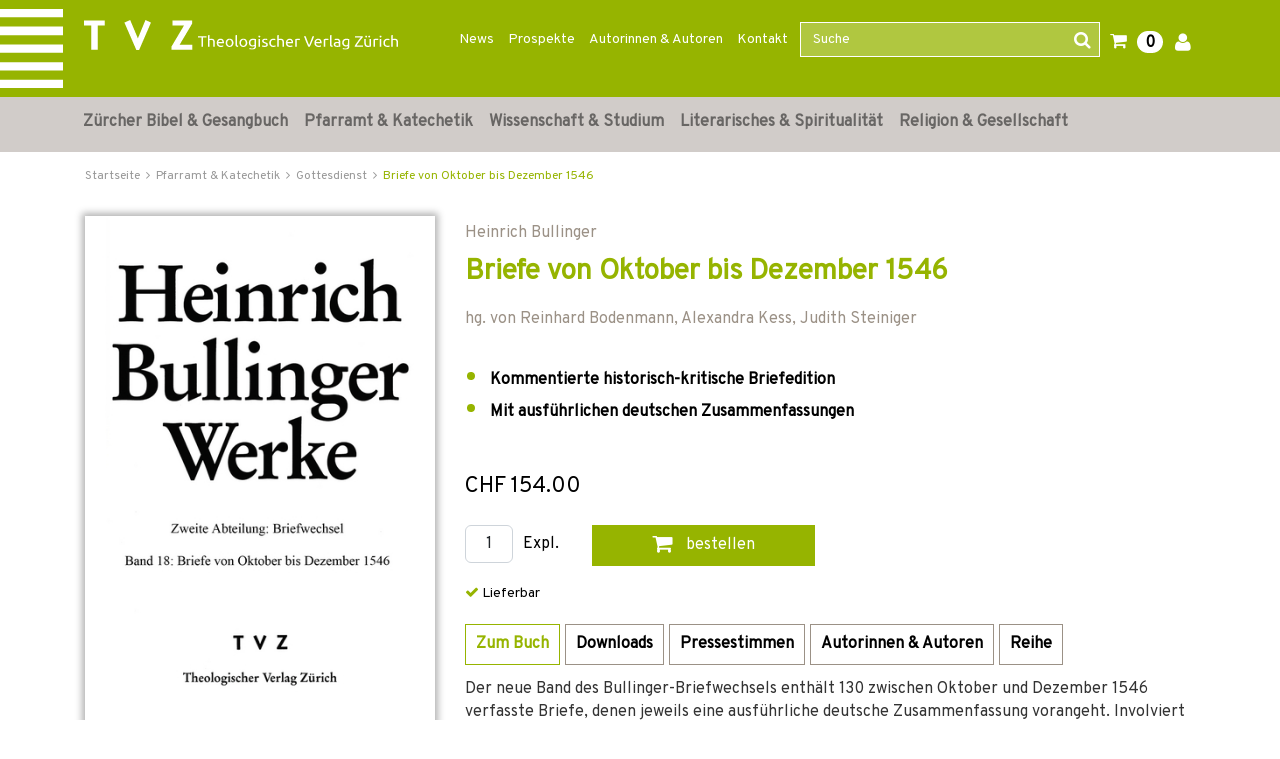

--- FILE ---
content_type: application/javascript
request_url: https://cookiemanager.wirth-horn.de/dist/whCookieManager.min.js
body_size: 3334
content:
(function(a){function b(d){if(c[d])return c[d].exports;var e=c[d]={i:d,l:!1,exports:{}};return a[d].call(e.exports,e,e.exports,b),e.l=!0,e.exports}var c={};return b.m=a,b.c=c,b.d=function(a,c,d){b.o(a,c)||Object.defineProperty(a,c,{enumerable:!0,get:d})},b.r=function(a){'undefined'!=typeof Symbol&&Symbol.toStringTag&&Object.defineProperty(a,Symbol.toStringTag,{value:'Module'}),Object.defineProperty(a,'__esModule',{value:!0})},b.t=function(a,c){if(1&c&&(a=b(a)),8&c)return a;if(4&c&&'object'==typeof a&&a&&a.__esModule)return a;var d=Object.create(null);if(b.r(d),Object.defineProperty(d,'default',{enumerable:!0,value:a}),2&c&&'string'!=typeof a)for(var e in a)b.d(d,e,function(b){return a[b]}.bind(null,e));return d},b.n=function(a){var c=a&&a.__esModule?function(){return a['default']}:function(){return a};return b.d(c,'a',c),c},b.o=function(a,b){return Object.prototype.hasOwnProperty.call(a,b)},b.p='',b(b.s=0)})([function(a,b,c){c(1),a.exports=c(2)},function(){(function(){function a(b,c){'undefined'!=typeof c.custom&&(b.custom=c.custom);for(var d in c)c.hasOwnProperty(d)&&('object'==typeof c[d]&&'undefined'==typeof c[d].nodeType?a(b[d],c[d]):b[d]=c[d]);return b}function b(){var a=document.createElement('div'),b=document.createElement('div'),c=document.createElement('div'),d=document.createElement('div');b.setAttribute('class','details-box'),c.setAttribute('class','checkbox-option'),d.setAttribute('class','checkbox-option');var e=1;if(a.innerHTML='<dialog id="whCookieManager" aria-modal="true"><div class="cookie-manager-content"><div class="headline">'+this.options.headline+'</div><div id="description" class="text">'+this.options.text+'</div><div class="checkboxes" id="checkbox_wrapper"><div class="checkbox-option"><label id="checkbox_'+e+'_label" class="checkbox-wrapper text-grey"><input type="checkbox" name="necessary" id="checkbox_necessary" class="whcookiemanager-checkbox checkmark checkmark_'+e+'" checked="" disabled="">'+this.options.categories.necessary_label+'</label></div></div><div class="accept-buttons"><div class="buttons-row"><button id="whcookiemanager_decline_all" class="button-decline-all" style="display: block;">'+this.options.buttons.decline_all_label+'</button><button id="whcookiemanager_show_configuration" class="button-show-configuration">'+this.options.buttons.show_configuration_label+'</button><button id="whcookiemanager_select_specific" class="button-select-specific" style="display: block;">'+this.options.buttons.select_specific_label+'</button><button id="whcookiemanager_select_all" class="button-select-all" style="display: block;">'+this.options.buttons.select_all_label+'</button></div></div></div></dialog>',document.body.prepend(a),e++,this.options.show_checkboxes&&this.options.details&&(b.innerHTML='<div id="details_button" role="button" tabindex="0">'+this.options.details_label+'&nbsp;<span class="chevron down"></span></div>'),b.innerHTML+='<div id="details_text" style="display:none;">'+this.options.details+'</div>',document.getElementById('description').parentNode.insertBefore(b,document.getElementById('description').nextSibling),this.options.categories.statistics&&(c.innerHTML='<label id="checkbox_'+e+'_label"  class="checkbox-wrapper"><input type="checkbox" name="statistics" id="checkbox_statistics" class="whcookiemanager-checkbox checkmark checkmark_'+e+'">'+this.options.categories.statistics_label+'</label>',document.getElementById('checkbox_wrapper').appendChild(c),e++),this.options.categories.marketing&&(d.innerHTML='<label id="checkbox_'+e+'_label" class="checkbox-wrapper"><input type="checkbox" name="marketing" id="checkbox_marketing" class="whcookiemanager-checkbox checkmark checkmark_'+e+'">'+this.options.categories.marketing_label+'</label>',document.getElementById('checkbox_wrapper').appendChild(d),e++),'undefined'!=typeof this.options.categories.custom&&0<this.options.categories.custom.length)for(custom_category of this.options.categories.custom){let a=document.createElement('div');a.setAttribute('class','checkbox-option'),a.innerHTML='<label id="checkbox_'+e+'_label" class="checkbox-wrapper"><input type="checkbox" name="'+custom_category.identifier+'" id="checkbox_'+custom_category.identifier+'" class="whcookiemanager-checkbox checkmark checkmark_'+e+'">'+custom_category.label+'</label>',document.getElementById('checkbox_wrapper').appendChild(a),e++}}function c(){var a;for(this.options.details&&this.options.show_checkboxes&&(this.show_details_button.addEventListener('click',e.bind(this)),this.show_details_button.addEventListener('keyup',e.bind(this))),this.show_configuration_button.addEventListener('click',this.show_checkboxes.bind(this)),this.accept_all_button.addEventListener('click',m.bind(this)),this.accept_selected_button.addEventListener('click',l.bind(this)),this.decline_all_button.addEventListener('click',n.bind(this)),a=0;a<this.inner_links.length;a++)this.inner_links[a].addEventListener('click',l.bind(this))}function d(){/bot|crawler|spider|crawling|Chrome-Lighthouse|Headless/i.test(navigator.userAgent)||i()&&t()||this.show_dialog()}function e(a){if('click'==a.type||13==a.keyCode){var b=document.getElementById('details_text'),c=details_button.getElementsByClassName('chevron')[0];b.style.display='none'===b.style.display?'block':'none',c.classList.toggle('down')}}function f(a){if(a.hasOwnProperty('checkbox_statistics')&&(this.accepted_statistics=a.checkbox_statistics),a.hasOwnProperty('checkbox_marketing')&&(this.accepted_marketing=a.checkbox_marketing),'undefined'!=typeof this.options.categories.custom&&0<this.options.categories.custom.length)for(cat of this.options.categories.custom)''!=typeof cat.identifier&&''!=cat.identifier.trim()&&a.hasOwnProperty('checkbox_'+cat.identifier)&&(this['accepted_'+cat.identifier]=a['checkbox_'+cat.identifier])}function g(a){var b=[];for(var c in this.options.cookie_attributes){var d=this.options.cookie_attributes[c];d&&('boolean'==typeof d?b.push(''+c):b.push(''+c+'='+d))}for(var e,g={},h=0;h<a.length;h++)e=a[h],g[e.id]=!!e.checked;g.config_version=u,document.cookie='whCookieManager='+JSON.stringify(g)+';'+b.join(';'),f.bind(this,g)(),j.bind(this,'cookie_changed')()}function h(a){for(var b,c=a+'=',d=document.cookie.split(';'),e=0;e<d.length;e++){for(b=d[e];' '==b.charAt(0);)b=b.substring(1);if(0==b.indexOf(c))return b.substring(c.length,b.length)}return''}function i(){var a=h('whCookieManager');return''!=a}function j(a){var a=new CustomEvent(a);this.consent_overlay.dispatchEvent(a)}function k(){var a=document.getElementsByClassName('whcookiemanager-checkbox');if(o(0,a),this.accepted_statistics?q('checkbox_statistics'):r('checkbox_statistics'),this.accepted_marketing?q('checkbox_marketing'):r('checkbox_marketing'),'undefined'!=typeof this.options.categories.custom&&0<this.options.categories.custom.length)for(cat of this.options.categories.custom)'undefined'!=typeof cat.identifier&&''!=cat.identifier.trim()&&(this['accepted_'+cat.identifier]?q('checkbox_'+cat.identifier):r('checkbox_'+cat.identifier))}function l(){var a=document.getElementsByClassName('whcookiemanager-checkbox');try{g.bind(this,a)(),setTimeout(this.close_dialog.bind(this,a),200),setTimeout(s.bind(this,a),400)}catch(a){}}function m(){for(var a=document.getElementsByClassName('whcookiemanager-checkbox'),b=!1,c=0;c<a.length;c++)if(!a[c].checked){b=!0,o(c,a);break}if(b)setTimeout(m.bind(this),100);else try{g.bind(this,a)(),setTimeout(this.close_dialog.bind(this,a),200),setTimeout(s.bind(this,a),400)}catch(a){}}function n(){for(var a=document.getElementsByClassName('whcookiemanager-checkbox'),b=!1,c=0;c<a.length;c++)if(a[c].checked&&'checkbox_necessary'!=a[c].id){b=!0,p(c,a);break}if(b)setTimeout(n.bind(this),100);else try{g.bind(this,a)(),setTimeout(this.close_dialog.bind(this,a),200),setTimeout(s.bind(this,a),400)}catch(a){}}function o(a,b){b[a].checked=!0}function p(a,b){b[a].checked=!1}function q(a){var b=document.getElementById(a);null!==b&&(b.checked=!0,b.setAttribute('checked','true'))}function r(a){var b=document.getElementById(a);null!==b&&(b.checked=!1,b.setAttribute('checked','false'))}function s(a){for(var b,c=this,d={},e='',f=0;f<a.length;f++)b=a[f],d[b.id]=!!b.checked,'checkbox_necessary'!=b.id&&'checkbox_statistics'!=b.id&&'checkbox_marketing'!=b.id&&(0<e.length&&(e+=';'),e+=b.name,e+=',',e+=b.checked?1:0);var g=!!d.checkbox_statistics,h=!!d.checkbox_marketing,i=document.querySelector('script[src^="https://cookiemanager.wirth-horn.de/"]').src;if(-1!==i.indexOf('test'))var j='https://whstatistics-api-test.wirth-horn.de';else var j='https://whstatistics-api.wirth-horn.de';j+='/rest/statistic/insert?domain='+window.location.hostname+'&statistics='+g+'&marketing='+h+'&custom='+e;var k=new XMLHttpRequest;k.onreadystatechange=function(){4==this.readyState&&201==this.status&&c.callback_function()},k.open('POST',j),k.setRequestHeader('Content-Type','text/plain; charset=UTF-8'),k.send()}function t(){let a=JSON.parse(h('whCookieManager'));return!(('undefined'!=typeof a.config_version||1!=u)&&(isNaN(a.config_version)||a.config_version!=u))}let u=1;this.whCookieManager=function(b,c){var d=this,e={headline:'Cookie-Einstellungen',text:'Hier kommt der Cookie-Beschreibungstext hin',details_label:'Details',details:'',show_checkboxes:!0,config_version:1,categories:{necessary_label:'Notwendig',statistics:!0,statistics_label:'Statistik',marketing:!0,marketing_label:'Marketing'},buttons:{show_configuration_label:'Konfigurieren',hide_select_all_on_configuration:!0,show_decline_all_label:!1,select_specific_label:'Auswahl anpassen',select_all_label:'Alle ausw\xE4hlen',decline_all_label:'Alle ablehnen'},cookie_attributes:{path:'/',"max-age":31536000,secure:!0,samesite:'none'}};if(d.options='object'==typeof b?a(e,b):e,u=d.options.config_version,d.accepted_necessary=!0,d.accepted_statistics=!1,d.accepted_marketing=!1,'undefined'!=typeof d.options.categories.custom&&0<d.options.categories.custom.length)for(cat of d.options.categories.custom)''!=cat.identifier&&(d['accepted_'+cat.identifier]=!1);if(i()){var g=h('whCookieManager'),j=JSON.parse(g);'undefined'!=typeof j.config_version&&j.config_version==u&&f.bind(d,j)()}d.callback_function='function'==typeof c?arguments[1]:function(){},'interactive'==document.readyState||'complete'==document.readyState?d.create_dialog():document.addEventListener('DOMContentLoaded',function(){d.create_dialog()})},whCookieManager.prototype.create_dialog=function(){var a=document.getElementsByTagName('body')[0],e=document.documentElement;b.bind(this)(),this.show_details_button=document.getElementById('details_button'),this.details_text=document.getElementById('details_text'),this.checkbox_wrapper=document.getElementById('checkbox_wrapper'),this.accept_all_button=document.getElementById('whcookiemanager_select_all'),this.accept_selected_button=document.getElementById('whcookiemanager_select_specific'),this.decline_all_button=document.getElementById('whcookiemanager_decline_all'),this.show_configuration_button=document.getElementById('whcookiemanager_show_configuration'),this.consent_overlay=document.getElementById('whCookieManager'),this.inner_links=this.consent_overlay.getElementsByTagName('a'),this.height=Math.max(a.scrollHeight,a.offsetHeight,e.clientHeight,e.scrollHeight,e.offsetHeight),k.bind(this)(),c.bind(this)(),d.bind(this)()},whCookieManager.prototype.set_specific_cookie=function(a){for(var b=document.getElementsByClassName('whcookiemanager-checkbox'),c=0;c<b.length;c++)b[c].id==='checkbox_'+a&&(b[c].checked=!0);g.bind(this,b)()},whCookieManager.prototype.show_dialog=function(){this.consent_overlay.showModal(),this.consent_overlay.style.height=this.height+'px',this.options.show_checkboxes?(this.checkbox_wrapper.style.display='flex',this.accept_selected_button.style.display='block',this.show_configuration_button.style.display='none'):(this.checkbox_wrapper.style.display='none',this.accept_selected_button.style.display='none',this.show_configuration_button.style.display='block'),this.accept_all_button.style.display='block',this.decline_all_button.style.display='none',this.options.buttons.show_decline_all_label&&(this.decline_all_button.style.display='block'),this.options.details&&(this.details_text.style.display='none')},whCookieManager.prototype.close_dialog=function(){this.consent_overlay.close()},whCookieManager.prototype.show_checkboxes=function(){this.details_text.style.display='block',this.checkbox_wrapper.style.display='flex',this.show_configuration_button.style.display='none',this.accept_selected_button.style.display='block',this.options.buttons.hide_select_all_on_configuration&&(this.accept_all_button.style.display='none')},function(){return'function'!=typeof window.CustomEvent&&void(window.CustomEvent=function(a,b){b=b||{bubbles:!1,cancelable:!1,detail:null};var c=document.createEvent('CustomEvent');return c.initCustomEvent(a,b.bubbles,b.cancelable,b.detail),c})}()})()},function(){}]);